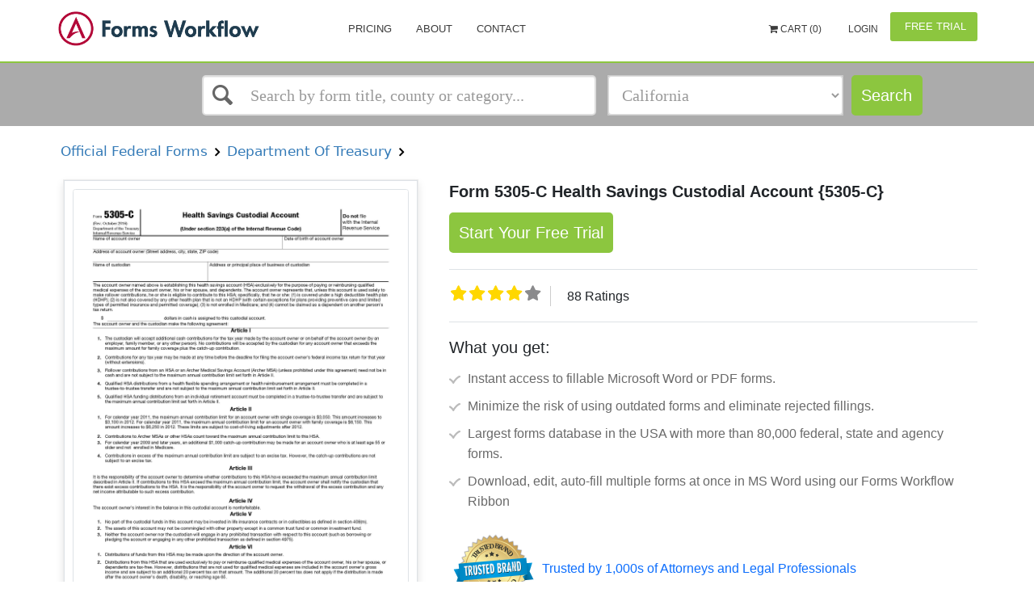

--- FILE ---
content_type: text/html; charset=utf-8
request_url: http://www.formsworkflow.com/Form/Details/100179-official-federal-forms-form-5305-c-health-savings
body_size: 20823
content:


<!DOCTYPE html>
<html lang="en" ng-app="app">

<head>


    <!-- Google Tag Manager -->
    <script>
        (function(w,d,s,l,i){w[l]=w[l]||[];w[l].push(

        {'gtm.start': new Date().getTime(),event:'gtm.js'}
        );var f=d.getElementsByTagName(s)[0],
        j=d.createElement(s),dl=l!='dataLayer'?'&l='+l:'';j.async=true;j.src=
        'https://www.googletagmanager.com/gtm.js?id='+i+dl;f.parentNode.insertBefore(j,f);
        })(window, document, 'script', 'dataLayer', 'GTM-WS28XRT');
    </script>
    <!-- End Google Tag Manager -->


	<script>
    var baseAnalyticUrl = ',UA-33832328-1,'.split(",")[0],
        trackingId = ',UA-33832328-1,'.split(",")[1],
        trackinguserid= ',UA-33832328-1,'.split(",")[2];
</script>
<script async type="text/javascript" src="https://analytics.clickdimensions.com/ts.js"></script>
<script async src="/Scripts/Seo/ga.js"></script>
<noscript>
    <img height="1" width="1" style="display:none"
         src="https://www.facebook.com/tr?id=139019209956955&ev=PageView&noscript=1" />
</noscript>
<noscript><img src="//bat.bing.com/action/0?ti=5858404&Ver=2" height="0" width="0" style="display:none; visibility: hidden;" /></noscript>
	<title ng-bind="SeoName || 'Form 5305-C Health Savings Custodial Account {5305-C} | Pdf Fpdf Doc Docx | Official Federal Forms'">Form 5305-C Health Savings Custodial Account {5305-C} | Pdf Fpdf Doc Docx | Official Federal Forms</title>
	<meta http-equiv="Content-Type" content="text/html; charset=iso-8859-1" />
	<meta charset="utf-8" />
	<meta name="viewport" content="width=device-width, initial-scale=1, maximum-scale=1" />
	<meta name="google-site-verification" content="qncPY7geJaobHQYkVp5WNJc61ZcRiH2l93h1F7jDfes" />
	<meta name="msvalidate.01" content="6625DD5E3475B428CE69B8C561341EE1" />
	<link rel="canonical" href="https://www.formsworkflow.com/Form/Details/100179-official-federal-forms-form-5305-c-health-savings"/>
	<!--SEO Settings-->
	<meta name="keywords" />
	
    

	<meta name="description" content="{{SeoName || 'Form 5305-C Health Savings Custodial Account {5305-C} | Pdf Fpdf Doc Docx | Official Federal Forms'}}" />
	<!--SEO Settings /-->

	<style type="text/css">
		[ng\:cloak], [ng-cloak], [data-ng-cloak], [x-ng-cloak], .ng-cloak, .x-ng-cloak {
			display: none !important;
		}
	</style>
		<script async>
			(function (s, u, m, o, j, v) { j = u.createElement(m); v = u.getElementsByTagName(m)[0]; j.async = 1; j.src = o; j.dataset.sumoSiteId = 'b9105e34410567850474ab004e095b0fb3e6fe6d15f05c678418cfc523f98c9a'; v.parentNode.insertBefore(j, v) })(window, document, 'script', '//load.sumo.com/');
           
        </script>
	
    
    <style type="text/css">
        .details .details-title{
font-family: "Arial";
font-size: 20px;
font-style: normal;
font-weight: normal;
color: black;
text-align: left;
}

        .details .details-subtitle{
font-family: "Arial";
font-size: 12px;
font-style: normal;
font-weight: bold;
color: grey;
text-align: left;
}

        #FormTitle{
font-family: "Arial";
font-size: 16px;
font-style: normal;
font-weight: bold;
color: #35557f;
text-align: left;
}

        #DescriptiveText{
font-family: "Arial";
font-size: 14px;
font-style: normal;
font-weight: normal;
color: #6a8397;
text-align: left;
}

        #FormatsAvailable{
font-family: "Arial";
font-size: 14px;
font-style: normal;
font-weight: normal;
color: #6a8397;
text-align: center;
}

        #LastUpdated{
font-family: "Arial";
font-size: 14px;
font-style: normal;
font-weight: normal;
color: #6a8397;
text-align: left;
}

        .details .details-price{
font-family: "Arial";
font-size: 20px;
font-style: normal;
font-weight: bold;
color: #f25e5c;
text-align: center;
}

        #AddToCartButton{
background-color:#2691d3;
border-color:#2691d3;
color:white;
font-size:14px;
}
#AddToCartButton:hover{
background-color:#274d94;
border-color:#274d94;
}

        #ViewPlansButton{
background-color:white;
border-color:white;
color:#35557f;
width:100px;
height:40px;
font-size:14px;
}
#ViewPlansButton:hover{
background-color:#e6e6e6;
border-color:#e6e6e6;
}

    </style>


<link href="/DependencyHandler.axd?s=[base64]&amp;t=Css&amp;cdv=1094290729" type="text/css" rel="stylesheet"/>
    <script>
        var gaFields = gaconnector.getCookieValues();
    </script>
    
</head>

<body>
    <!-- Google Tag Manager (noscript) -->
    <noscript>
        <iframe src="https://www.googletagmanager.com/ns.html?id=GTM-WS28XRT"
                height="0" width="0" style="display:none;visibility:hidden"></iframe>
    </noscript>
    <!-- End Google Tag Manager (noscript) -->

    <div id="wrapper">
        ﻿



<header ng-cloak>
    <nav class="navbar">
        <div class="nav-wrap">
            <div>
                <div class="navbar-menu">
                    <div class="container">
                        <button type="button" class="navbar-toggle collapsed" data-toggle="collapse" data-target="#main-nav-collapse">
                            <span class="sr-only">Toggle Navigation</span>
                            <div class="navbar-toggle-hamburger"></div>
                        </button>
                            <a href="/" class="navbar-brand">
                                <span class="animated-logo lazyload" data-bg="url(/css/img/landing/logo.png)"></span>
                            </a>

                            <div id="main-nav-collapse" class="collapse navbar-collapse">

                                <ul class="nav navbar-nav main-navbar-nav">
                                    <!--<li>
                                        <a href="/">Home</a>
                                    </li>-->
                                    
                                    <li>
                                        <a href="/home/pricing/">Pricing</a>
                                    </li>
                                    <li>
                                        <a href="/home/about/">About</a>
                                    </li>
                                    <li>
                                        <a href="https://www.aderant.com/formsworkflow-customer-support-submit/">Contact</a>
                                        
                                    </li>
                                    
                                    <li>
                                        <a id="FreshWidget-Show" href="#" class="viewNone">Support</a>
                                    </li>
                                </ul>

                                
<div class="nav-topbar clearfix" ng-controller="cartController" ng-init="init(0)">
        <ul class="nav navbar-nav navbar-right">
                <li>
                    <a ng-click="redirectCart()" style="font-size:12px;font-family:;cursor:pointer;">
                        <i class="fa fa-shopping-cart" aria-hidden="true" data-cart=""></i>
                            Cart ({{cart.totlaItems}})
                    </a>
                </li>

                <li>
                    <a href="/account/login/" style="color:; font-size:12px; font-family:">
                        <i class="fa fa-" aria-hidden="true"></i> Login
                    </a>
                </li>
                <li class="as-button" id="registerButton">
                    <a href="/freetrial" class="btn btn-primary freetrial" style="color:;background-color:;">
                        <i class="fa fa-" aria-hidden="true"></i> Free Trial
                    </a>
                </li>
        </ul>
</div>

                            </div>
                    </div>
                </div>
                    <div class="navbar-search">
                        <div class="container">
<div class="row quick-search" ng-controller="QuickSearchController">
	<div class="col-xs-12 col-sm-12 col-md-5 col-lg-5 col-md-offset-2 col-lg-offset-2">
		<div ng-cloak>
			<ui-select ng-model="selected" theme="bootstrap" on-select="onSelect($item, $model)">
				<ui-select-match placeholder="Search by form title, county or category...">{{$select.selected.name}}</ui-select-match>
				<ui-select-choices group-by="'header'" refresh="getQuickSearchResults($select.search)" refresh-delay="0" repeat="item in items">
					<div ng-switch="item.header">
						<div ng-switch-when="Recent Search">
							<div ng-bind-html="item.name | highlight: $select.search"></div>
						</div>
						<div ng-switch-when="Form Title">
							<div ng-bind-html="item.name | highlight: $select.search"></div>
							<small>
								{{item.path}}
							</small>
						</div>
						<div ng-switch-when="Local County">
							<div ng-bind-html="item.name | highlight: $select.search"></div>
						</div>
						<div ng-switch-when="Category">
							<div ng-bind-html="item.name | highlight: $select.search"></div>
							<small>
								{{item.path}}
							</small>
						</div>
						<div ng-switch-default>
							<div ng-bind-html="item.name | highlight: $select.search"></div>
						</div>
					</div>
				</ui-select-choices>
				<ui-select-no-choice ng-if="selected.length > 0">
					<div style="text-align: center;">There is nothing to show</div>
				</ui-select-no-choice>
			</ui-select>
		</div>
	</div>


	<div class="col-xs-12 col-sm-12 col-md-3 col-lg-3">
		<div class="form-group">
			<select id="categoriesSelect" class="form-control ng-valid ng-dirty ng-not-empty ng-touched" ng-model="selectedFilter.seoFriendlyName" ng-change="categoryChanged()">
				<option style="font-size: 14px" value="" disabled selected>Select a State, Category</option>
				<optgroup style="font-size: 14px" label="States">
					<option ng-repeat="state in select.States" value="{{state.SeoFriendlyName}}" data-type="state">{{state.Name}}</option>
				</optgroup>
				<optgroup style="font-size: 14px" label="Categories">
					<option ng-repeat="category in select.Categories" value="{{category.SeoFriendlyName}}" data-type="category">{{category.Name}}</option>
				</optgroup>
				<optgroup style="font-size: 14px" label="FLSSI">
					<option ng-repeat="category in select.FLSSIS" value="{{category.SeoFriendlyName}}" data-type="flssis">{{category.Name}}</option>
				</optgroup>
			</select>
		</div>
	</div>
	<div class="col-xs-12 col-sm-12 col-md-1 col-lg-1">
		<a ng-if="!stayOnPage" id="searchButton" data-ng-href="{{searchUrl}}" class="btn btn-primary">Search</a>
		<a ng-if="stayOnPage" id="searchButton" value="Search" class="btn btn-primary" href="javascript:;" ng-click="searchForms(null, true, searchText, selectedFilter.seoFriendlyName)" ng-cloak>
			Search
		</a>
	</div>
</div>
                        </div>
                    </div>

            </div>
        </div>
    </nav>
</header>
<main ng-cloak>

    


<div class="container details-search-widget">
    <section id="search" class="search side-layout">
        <button type="button" class="side-layout-menu-btn pull-right">
            <span></span> Show filters
        </button>
        <search-widget></search-widget>
    </section>
</div>

<section id="details" class="details">
    <div class="container">

            <span class="details-subtitle"><a onclick="getsearchresultURL('11879-official-federal-forms#false')" style="cursor:pointer">&nbsp;Official Federal Forms&nbsp;</a></span>
            <span class="details-subtitle"><a onclick="getsearchresultURL('16769-official-federal-forms-department-of-treasury#false')" style="cursor:pointer">&nbsp;Department Of Treasury&nbsp;</a></span>

        <div class="details-container">
            <div class="details-preview">
                <div class="preview-wrapper">
                    <div class="details-preview-hover">
                        <button id="jl-modal-preview-btn" type="button" class="btn details-btn-primary">View Preview</button>
                    </div>
                    <div class="preview-image">
                        <img class="details-container-img" alt="Form 5305-C Health Savings Custodial Account {5305-C} | Pdf Fpdf Doc Docx | Official Federal Forms" src="http://fwfprod.s3.amazonaws.com/Official%20Federal%20Forms/Jpeg/Department%20Of%20Treasury/Form%205305-C%20Health%20Savings%20Custodial%20Account%20%7B5305-C%7D_firstPage.jpg?AWSAccessKeyId=AKIAUKFCE6NBVGXEBDPP&amp;Expires=1769308883&amp;Signature=MkAXIlARMzhXbvP5KGQs%2Bg253%2Fc%3D" />
                    </div>
                </div>
                <div class="details-available">
                    
                    <ul class="details-results-formats">
                            <li>
                                <a href="javascript:void(0)" data-toggle='' title='' class='notAllow'>
                                    <img src="/media/1059/doc-word.png" alt="">
                                    <p>MS Word</p>
                                </a>
                            </li>
                                                    <li>
                                <a href="javascript:void(0)" data-toggle='' title='' class='notAllow'>
                                    <img src="/media/1060/doc-pdf_f.png" alt="">
                                    <p>Fillable PDF</p>
                                </a>
                            </li>

                    </ul>
                    <p class="details-last-updated" id="LastUpdated">Last updated: 2/15/2017 </p>
                </div>
            </div>
            <div>
                <h1 id="details-title" class="details-title"><strong>Form 5305-C Health Savings Custodial Account {5305-C}</strong></h1>
                
                    <a href="/freetrial" class="btn btn-primary startfreetrial">
                        Start Your Free Trial
                    </a>


                    <span id="details-price" class="details-price">$ 13.99</span>
                
                <div class='rating display-rating'>
                    <div>
                        <fieldset class="rate">
                            <input type="radio" onclick="setRatings('10')" class="formRate" id="rating10" name="rating" value="10" /><label for="rating10" title="5 stars"></label>
                            <input type="radio" onclick="setRatings('9')" class="formRate" id="rating9" name="rating" value="9" /><label class="half" for="rating9" title="4 1/2 stars"></label>
                            <input type="radio" onclick="setRatings('8')" class="formRate" id="rating8" name="rating" value="8" /><label for="rating8" title="4 stars"></label>
                            <input type="radio" onclick="setRatings('7')" class="formRate" id="rating7" name="rating" value="7" /><label class="half" for="rating7" title="3 1/2 stars"></label>
                            <input type="radio" onclick="setRatings('6')" class="formRate" id="rating6" name="rating" value="6" /><label for="rating6" title="3 stars"></label>
                            <input type="radio" onclick="setRatings('5')" class="formRate" id="rating5" name="rating" value="5" /><label class="half" for="rating5" title="2 1/2 stars"></label>
                            <input type="radio" onclick="setRatings('4')" class="formRate" id="rating4" name="rating" value="4" /><label for="rating4" title="2 stars"></label>
                            <input type="radio" onclick="setRatings('3')" class="formRate" id="rating3" name="rating" value="3" /><label class="half" for="rating3" title="1 1/2 stars"></label>
                            <input type="radio" onclick="setRatings('2')" class="formRate" id="rating2" name="rating" value="2" /><label for="rating2" title="1 star"></label>
                            <input type="radio" onclick="setRatings('1')" class="formRate" id="rating1" name="rating" value="1" /><label class="half" for="rating1" title="1/2 star"></label>
                        </fieldset>
                    </div>
                    <span id="rating-count" class="rating-count">200 Ratings</span>
                </div>

                <div class="whatyouget">
                    <h5 class="get-title">What you get:</h5>
                    <ul class="list-group discription_point bg-transparent">
                        <li class="list-group-item  border-0 pe-1">Instant access to fillable Microsoft Word or PDF forms.</li>
                        <li class="list-group-item  border-0 pe-1">Minimize the risk of using outdated forms and eliminate rejected fillings.</li>
                        <li class="list-group-item  border-0 pe-1">Largest forms database in the USA with more than 80,000 federal, state and agency forms.</li>
                        <li class="list-group-item  border-0 pe-1">Download, edit, auto-fill multiple forms at once in MS Word using our Forms Workflow Ribbon</li>

                    </ul>
                </div>
                <div class="trusted-brand">
                    <ul>
                        <li class="trusted-brand-text"><img src="/Content/Images/trusted-brand.svg" /></li>
                        <li class="trusted-text">Trusted by 1,000s of Attorneys and Legal Professionals</li>
                    </ul>
                </div>
            </div>
        </div>
    </div>
    
    <div class="wrapper-description">
        <div class="container">
            <div class="tab-content details-tabs-content">
                <div id="description" class="tab-pane fade in active">
                    <h2 class="titles">Description</h2>
                    <div>
                        <p>
                            Form 5305-C (Rev. October 2016), Health Savings Custodial Account (Under section 223(a) of the Internal Revenue Code), this form is a model custodial account agreement that has been approved by the IRS. An HSA is established after the form is fully executed by both the account owner and the custodian. The form can be completed at any time during the tax year. This account must be created in the United States for the exclusive benefit of the account owner.
www.FormsWorkflow.com

                        </p>
                    </div>
                    <button type="button" class="details-tabs-content-open"></button>
                </div>
            </div>
        </div>
    </div>
    <div class="desc-wrapper">    
        <h2 class="titles">Related forms</h2>
    <div class="wrapper-related-forms">
        <div class="container">
            <div class="tab-content details-tabs-content">
                <div id="related-forms">

                    <div>
                        <ul class="details-related-forms">
                                <li>
                                    <a href="/form/details/100138-official-federal-forms-form-5305-traditional">
                                        <div class="img_block"><img src="/css/img/block.png" alt="Alternate Text" /></div>
                                        <div>
                                            <span class="details-related-forms-title">
                                                <span>Form 5305 Traditional Individual Retirement Trust Account </span>
                                            </span>
                                            <br>
                                            <span>
                                                Official Federal Forms/Department Of Treasury/
                                            </span>
                                        </div>
                                    </a>
                                </li>
                                <li>
                                    <a href="/form/details/100139-official-federal-forms-form-5305-a-tranditional">
                                        <div class="img_block"><img src="/css/img/block.png" alt="Alternate Text" /></div>
                                        <div>
                                            <span class="details-related-forms-title">
                                                <span>Form 5305-A Tranditional Individual Retirement Custodial Account </span>
                                            </span>
                                            <br>
                                            <span>
                                                Official Federal Forms/Department Of Treasury/
                                            </span>
                                        </div>
                                    </a>
                                </li>
                                <li>
                                    <a href="/form/details/100141-official-federal-forms-form-5305-e-education">
                                        <div class="img_block"><img src="/css/img/block.png" alt="Alternate Text" /></div>
                                        <div>
                                            <span class="details-related-forms-title">
                                                <span>Form 5305-E Education Individual Retirement Trust Account </span>
                                            </span>
                                            <br>
                                            <span>
                                                Official Federal Forms/Department Of Treasury/
                                            </span>
                                        </div>
                                    </a>
                                </li>
                                <li>
                                    <a href="/form/details/100142-official-federal-forms-form-5305-ea-education">
                                        <div class="img_block"><img src="/css/img/block.png" alt="Alternate Text" /></div>
                                        <div>
                                            <span class="details-related-forms-title">
                                                <span>Form 5305-EA Education Individual Retirement Custodial Account </span>
                                            </span>
                                            <br>
                                            <span>
                                                Official Federal Forms/Department Of Treasury/
                                            </span>
                                        </div>
                                    </a>
                                </li>
                                <li>
                                    <a href="/form/details/100143-official-federal-forms-form-5305-r-roth-individual">
                                        <div class="img_block"><img src="/css/img/block.png" alt="Alternate Text" /></div>
                                        <div>
                                            <span class="details-related-forms-title">
                                                <span>Form 5305-R Roth Individual Retirement Trust Account </span>
                                            </span>
                                            <br>
                                            <span>
                                                Official Federal Forms/Department Of Treasury/
                                            </span>
                                        </div>
                                    </a>
                                </li>
                                <li>
                                    <a href="/form/details/100144-official-federal-forms-form-5305-ra-roth-individual">
                                        <div class="img_block"><img src="/css/img/block.png" alt="Alternate Text" /></div>
                                        <div>
                                            <span class="details-related-forms-title">
                                                <span>Form 5305-RA Roth Individual Retirement Custodial Account </span>
                                            </span>
                                            <br>
                                            <span>
                                                Official Federal Forms/Department Of Treasury/
                                            </span>
                                        </div>
                                    </a>
                                </li>
                                <li>
                                    <a href="/form/details/100145-official-federal-forms-form-5305-rb-roth-individual">
                                        <div class="img_block"><img src="/css/img/block.png" alt="Alternate Text" /></div>
                                        <div>
                                            <span class="details-related-forms-title">
                                                <span>Form 5305-RB Roth Individual Retirement Annuity Endorsement </span>
                                            </span>
                                            <br>
                                            <span>
                                                Official Federal Forms/Department Of Treasury/
                                            </span>
                                        </div>
                                    </a>
                                </li>
                                <li>
                                    <a href="/form/details/100146-official-federal-forms-form-5305-s-simple-individual">
                                        <div class="img_block"><img src="/css/img/block.png" alt="Alternate Text" /></div>
                                        <div>
                                            <span class="details-related-forms-title">
                                                <span>Form 5305-S Simple Individual Retirement Trust Account </span>
                                            </span>
                                            <br>
                                            <span>
                                                Official Federal Forms/Department Of Treasury/
                                            </span>
                                        </div>
                                    </a>
                                </li>
                                <li>
                                    <a href="/form/details/100147-official-federal-forms-form-5305-sa-simple-individual">
                                        <div class="img_block"><img src="/css/img/block.png" alt="Alternate Text" /></div>
                                        <div>
                                            <span class="details-related-forms-title">
                                                <span>Form 5305-SA SIMPLE Individual Retirement Custodial Account </span>
                                            </span>
                                            <br>
                                            <span>
                                                Official Federal Forms/Department Of Treasury/
                                            </span>
                                        </div>
                                    </a>
                                </li>
                                <li>
                                    <a href="/form/details/100154-official-federal-forms-form-5305-sep-simplified">
                                        <div class="img_block"><img src="/css/img/block.png" alt="Alternate Text" /></div>
                                        <div>
                                            <span class="details-related-forms-title">
                                                <span>Form 5305-SEP Simplified Employee Pension-Individual Retirement Accounts Contribution Agreement </span>
                                            </span>
                                            <br>
                                            <span>
                                                Official Federal Forms/Department Of Treasury/
                                            </span>
                                        </div>
                                    </a>
                                </li>
                                <li>
                                    <a href="/form/details/100178-official-federal-forms-form-5305-b-health-savings">
                                        <div class="img_block"><img src="/css/img/block.png" alt="Alternate Text" /></div>
                                        <div>
                                            <span class="details-related-forms-title">
                                                <span>Form 5305-B Health Savings Trust Account </span>
                                            </span>
                                            <br>
                                            <span>
                                                Official Federal Forms/Department Of Treasury/
                                            </span>
                                        </div>
                                    </a>
                                </li>
                                <li>
                                    <a href="/form/details/100179-official-federal-forms-form-5305-c-health-savings">
                                        <div class="img_block"><img src="/css/img/block.png" alt="Alternate Text" /></div>
                                        <div>
                                            <span class="details-related-forms-title">
                                                <span>Form 5305-C Health Savings Custodial Account </span>
                                            </span>
                                            <br>
                                            <span>
                                                Official Federal Forms/Department Of Treasury/
                                            </span>
                                        </div>
                                    </a>
                                </li>
                                <li>
                                    <a href="/form/details/100180-official-federal-forms-form-5305-simple-savings">
                                        <div class="img_block"><img src="/css/img/block.png" alt="Alternate Text" /></div>
                                        <div>
                                            <span class="details-related-forms-title">
                                                <span>Form 5305-SIMPLE Savings Incentive Match Plan For Employees Of Small Employers (SIMPLE) </span>
                                            </span>
                                            <br>
                                            <span>
                                                Official Federal Forms/Department Of Treasury/
                                            </span>
                                        </div>
                                    </a>
                                </li>
                                <li>
                                    <a href="/form/details/100183-official-federal-forms-form-5309-application-for">
                                        <div class="img_block"><img src="/css/img/block.png" alt="Alternate Text" /></div>
                                        <div>
                                            <span class="details-related-forms-title">
                                                <span>Form 5309 Application For Determination Of Employee Stock Ownership Plan </span>
                                            </span>
                                            <br>
                                            <span>
                                                Official Federal Forms/Department Of Treasury/
                                            </span>
                                        </div>
                                    </a>
                                </li>
                                <li>
                                    <a href="/form/details/108002-official-federal-forms-form-966-corporate-dissolution">
                                        <div class="img_block"><img src="/css/img/block.png" alt="Alternate Text" /></div>
                                        <div>
                                            <span class="details-related-forms-title">
                                                <span>Form 966 Corporate Dissolution Or Liquidation </span>
                                            </span>
                                            <br>
                                            <span>
                                                Official Federal Forms/Department Of Treasury/
                                            </span>
                                        </div>
                                    </a>
                                </li>
                                <li>
                                    <a href="/form/details/109381-official-federal-forms-form-8928-return-of-certain">
                                        <div class="img_block"><img src="/css/img/block.png" alt="Alternate Text" /></div>
                                        <div>
                                            <span class="details-related-forms-title">
                                                <span>Form 8928 Return Of Certain Excise Taxes Under Chapter 43 </span>
                                            </span>
                                            <br>
                                            <span>
                                                Official Federal Forms/Department Of Treasury/
                                            </span>
                                        </div>
                                    </a>
                                </li>
                                <li>
                                    <a href="/form/details/109628-official-federal-forms-instructions-for-form-8038-t">
                                        <div class="img_block"><img src="/css/img/block.png" alt="Alternate Text" /></div>
                                        <div>
                                            <span class="details-related-forms-title">
                                                <span>Instructions For Form 8038-T </span>
                                            </span>
                                            <br>
                                            <span>
                                                Official Federal Forms/Department Of Treasury/
                                            </span>
                                        </div>
                                    </a>
                                </li>
                                <li>
                                    <a href="/form/details/109630-official-federal-forms-form-8038-b-information-return">
                                        <div class="img_block"><img src="/css/img/block.png" alt="Alternate Text" /></div>
                                        <div>
                                            <span class="details-related-forms-title">
                                                <span>Form 8038-B Information Return For Build America Bonds </span>
                                            </span>
                                            <br>
                                            <span>
                                                Official Federal Forms/Department Of Treasury/
                                            </span>
                                        </div>
                                    </a>
                                </li>
                                <li>
                                    <a href="/form/details/109637-official-federal-forms-form-8038-tc-information">
                                        <div class="img_block"><img src="/css/img/block.png" alt="Alternate Text" /></div>
                                        <div>
                                            <span class="details-related-forms-title">
                                                <span>Form 8038-TC Information Return For Tax Credit Bonds And Specified Tax Credit Bonds </span>
                                            </span>
                                            <br>
                                            <span>
                                                Official Federal Forms/Department Of Treasury/
                                            </span>
                                        </div>
                                    </a>
                                </li>
                                <li>
                                    <a href="/form/details/112203-official-federal-forms-form-5304-simple-savings">
                                        <div class="img_block"><img src="/css/img/block.png" alt="Alternate Text" /></div>
                                        <div>
                                            <span class="details-related-forms-title">
                                                <span>Form 5304-SIMPLE Savings Incentive Match Plan For Employees Of Small Employers (SIMPLE) </span>
                                            </span>
                                            <br>
                                            <span>
                                                Official Federal Forms/Department Of Treasury/
                                            </span>
                                        </div>
                                    </a>
                                </li>
                                <li>
                                    <a href="/form/details/113123-official-federal-forms-form-2553-election-by-a-small">
                                        <div class="img_block"><img src="/css/img/block.png" alt="Alternate Text" /></div>
                                        <div>
                                            <span class="details-related-forms-title">
                                                <span>Form 2553 Election By A Small Business Corporation</span>
                                            </span>
                                            <br>
                                            <span>
                                                Official Federal Forms/Department Of Treasury/
                                            </span>
                                        </div>
                                    </a>
                                </li>
                                <li>
                                    <a href="/form/details/116167-official-federal-forms-form-8950-application-for">
                                        <div class="img_block"><img src="/css/img/block.png" alt="Alternate Text" /></div>
                                        <div>
                                            <span class="details-related-forms-title">
                                                <span>Form 8950 Application For Voluntary Correction Program (VCP) </span>
                                            </span>
                                            <br>
                                            <span>
                                                Official Federal Forms/Department Of Treasury/
                                            </span>
                                        </div>
                                    </a>
                                </li>
                                <li>
                                    <a href="/form/details/116168-official-federal-forms-form-8951-compliance-fee-for">
                                        <div class="img_block"><img src="/css/img/block.png" alt="Alternate Text" /></div>
                                        <div>
                                            <span class="details-related-forms-title">
                                                <span>Form 8951 Compliance Fee For Application For Voluntary Correction Program (VCP) </span>
                                            </span>
                                            <br>
                                            <span>
                                                Official Federal Forms/Department Of Treasury/
                                            </span>
                                        </div>
                                    </a>
                                </li>
                                <li>
                                    <a href="/form/details/119427-official-federal-forms-form-4421-declaration">
                                        <div class="img_block"><img src="/css/img/block.png" alt="Alternate Text" /></div>
                                        <div>
                                            <span class="details-related-forms-title">
                                                <span>Form 4421 Declaration Executors Commissioners And Attorneys Fees </span>
                                            </span>
                                            <br>
                                            <span>
                                                Official Federal Forms/Department Of Treasury/
                                            </span>
                                        </div>
                                    </a>
                                </li>
                                <li>
                                    <a href="/form/details/122012-official-federal-forms-form-14568-e-appendix-c-part">
                                        <div class="img_block"><img src="/css/img/block.png" alt="Alternate Text" /></div>
                                        <div>
                                            <span class="details-related-forms-title">
                                                <span>Form 14568 E Appendix C Part II Schedule 5 Plan Loan Failures</span>
                                            </span>
                                            <br>
                                            <span>
                                                Official Federal Forms/Department Of Treasury/
                                            </span>
                                        </div>
                                    </a>
                                </li>
                                <li>
                                    <a href="/form/details/122015-official-federal-forms-form-14568-h-appendix-c-part">
                                        <div class="img_block"><img src="/css/img/block.png" alt="Alternate Text" /></div>
                                        <div>
                                            <span class="details-related-forms-title">
                                                <span>Form 14568 H Appendix C Part II Schedule 8 Failure To Pay Required Minimum</span>
                                            </span>
                                            <br>
                                            <span>
                                                Official Federal Forms/Department Of Treasury/
                                            </span>
                                        </div>
                                    </a>
                                </li>
                                <li>
                                    <a href="/form/details/122016-official-federal-forms-form-14568-i-appendix-c-part">
                                        <div class="img_block"><img src="/css/img/block.png" alt="Alternate Text" /></div>
                                        <div>
                                            <span class="details-related-forms-title">
                                                <span>Form 14568-I Appendix C Part II Schedule 9 Correction By Plan Amendment </span>
                                            </span>
                                            <br>
                                            <span>
                                                Official Federal Forms/Department Of Treasury/
                                            </span>
                                        </div>
                                    </a>
                                </li>
                                <li>
                                    <a href="/form/details/134976-official-federal-forms-form-4876-a-election-to-be">
                                        <div class="img_block"><img src="/css/img/block.png" alt="Alternate Text" /></div>
                                        <div>
                                            <span class="details-related-forms-title">
                                                <span>Form 4876-A Election To Be Treated As An Interest Charge DISC </span>
                                            </span>
                                            <br>
                                            <span>
                                                Official Federal Forms/Department Of Treasury/
                                            </span>
                                        </div>
                                    </a>
                                </li>
                                <li>
                                    <a href="/form/details/135479-official-federal-forms-form-8971-information">
                                        <div class="img_block"><img src="/css/img/block.png" alt="Alternate Text" /></div>
                                        <div>
                                            <span class="details-related-forms-title">
                                                <span>Form 8971 Information Regarding Beneficiaries Acquiring Property From A Decedent </span>
                                            </span>
                                            <br>
                                            <span>
                                                Official Federal Forms/Department Of Treasury/
                                            </span>
                                        </div>
                                    </a>
                                </li>
                                <li>
                                    <a href="/form/details/137892-official-federal-forms-form-14135-application-for">
                                        <div class="img_block"><img src="/css/img/block.png" alt="Alternate Text" /></div>
                                        <div>
                                            <span class="details-related-forms-title">
                                                <span>Form 14135 Application For Certificate Of Discharge Of Property From Federal Tax </span>
                                            </span>
                                            <br>
                                            <span>
                                                Official Federal Forms/Department Of Treasury/
                                            </span>
                                        </div>
                                    </a>
                                </li>
                                <li>
                                    <a href="/form/details/139289-official-federal-forms-form-5305-a-sep-salary">
                                        <div class="img_block"><img src="/css/img/block.png" alt="Alternate Text" /></div>
                                        <div>
                                            <span class="details-related-forms-title">
                                                <span>Form 5305-A-SEP Salary Reduction And Other Elective Simplified Employee Pension </span>
                                            </span>
                                            <br>
                                            <span>
                                                Official Federal Forms/Department Of Treasury/
                                            </span>
                                        </div>
                                    </a>
                                </li>
                                <li>
                                    <a href="/form/details/148189-official-federal-forms-form-8940-request-for">
                                        <div class="img_block"><img src="/css/img/block.png" alt="Alternate Text" /></div>
                                        <div>
                                            <span class="details-related-forms-title">
                                                <span>Form 8940 Request For Miscellaneous Determination</span>
                                            </span>
                                            <br>
                                            <span>
                                                Official Federal Forms/Department Of Treasury/
                                            </span>
                                        </div>
                                    </a>
                                </li>
                                <li>
                                    <a href="/form/details/155606-official-federal-forms-form-5310-a-notice-of-plan">
                                        <div class="img_block"><img src="/css/img/block.png" alt="Alternate Text" /></div>
                                        <div>
                                            <span class="details-related-forms-title">
                                                <span>Form 5310-A Notice Of Plan Merger Or Consolidation Spinoff Or Transfer Of Plan Assets Or Liabilities </span>
                                            </span>
                                            <br>
                                            <span>
                                                Official Federal Forms/Department Of Treasury/
                                            </span>
                                        </div>
                                    </a>
                                </li>
                                <li>
                                    <a href="/form/details/156170-official-federal-forms-form-5306-application-for">
                                        <div class="img_block"><img src="/css/img/block.png" alt="Alternate Text" /></div>
                                        <div>
                                            <span class="details-related-forms-title">
                                                <span>Form 5306 Application For Approval Of Prototype Or Employer Sponsored Individual Retirement Account </span>
                                            </span>
                                            <br>
                                            <span>
                                                Official Federal Forms/Department Of Treasury/
                                            </span>
                                        </div>
                                    </a>
                                </li>
                                <li>
                                    <a href="/form/details/156174-official-federal-forms-form-5306-a-application-for">
                                        <div class="img_block"><img src="/css/img/block.png" alt="Alternate Text" /></div>
                                        <div>
                                            <span class="details-related-forms-title">
                                                <span>Form 5306-A Application For Approval Of Prototypes Simplified Employee Pension (SEP) </span>
                                            </span>
                                            <br>
                                            <span>
                                                Official Federal Forms/Department Of Treasury/
                                            </span>
                                        </div>
                                    </a>
                                </li>
                                <li>
                                    <a href="/form/details/161901-official-federal-forms-form-14429-tax-exempt-bonds">
                                        <div class="img_block"><img src="/css/img/block.png" alt="Alternate Text" /></div>
                                        <div>
                                            <span class="details-related-forms-title">
                                                <span>Form 14429 Tax Exempt Bonds Voluntary Closing Agreement Program Request </span>
                                            </span>
                                            <br>
                                            <span>
                                                Official Federal Forms/Department Of Treasury/
                                            </span>
                                        </div>
                                    </a>
                                </li>
                                <li>
                                    <a href="/form/details/165075-official-federal-forms-form-14568-f-appendix-c-part">
                                        <div class="img_block"><img src="/css/img/block.png" alt="Alternate Text" /></div>
                                        <div>
                                            <span class="details-related-forms-title">
                                                <span>Form 14568-F Appendix C Part II Schedule 6 Employer Eligibility Failure </span>
                                            </span>
                                            <br>
                                            <span>
                                                Official Federal Forms/Department Of Treasury/
                                            </span>
                                        </div>
                                    </a>
                                </li>
                                <li>
                                    <a href="/form/details/165076-official-federal-forms-form-14568-g-appendix-c-part">
                                        <div class="img_block"><img src="/css/img/block.png" alt="Alternate Text" /></div>
                                        <div>
                                            <span class="details-related-forms-title">
                                                <span>Form 14568-G Appendix C Part II Schedule 7 Failure To Distribute Elective Deferrals </span>
                                            </span>
                                            <br>
                                            <span>
                                                Official Federal Forms/Department Of Treasury/
                                            </span>
                                        </div>
                                    </a>
                                </li>
                                <li>
                                    <a href="/form/details/165425-official-federal-forms-form-5308-request-for-change">
                                        <div class="img_block"><img src="/css/img/block.png" alt="Alternate Text" /></div>
                                        <div>
                                            <span class="details-related-forms-title">
                                                <span>Form 5308 Request For Change In Plan-Trust Year </span>
                                            </span>
                                            <br>
                                            <span>
                                                Official Federal Forms/Department Of Treasury/
                                            </span>
                                        </div>
                                    </a>
                                </li>
                                <li>
                                    <a href="/form/details/166243-official-federal-forms-form-4768-application-for">
                                        <div class="img_block"><img src="/css/img/block.png" alt="Alternate Text" /></div>
                                        <div>
                                            <span class="details-related-forms-title">
                                                <span>Form 4768 Application For Extension To File A Return-Estate-Taxes </span>
                                            </span>
                                            <br>
                                            <span>
                                                Official Federal Forms/Department Of Treasury/
                                            </span>
                                        </div>
                                    </a>
                                </li>
                                <li>
                                    <a href="/form/details/166244-official-federal-forms-form-5471-information-return">
                                        <div class="img_block"><img src="/css/img/block.png" alt="Alternate Text" /></div>
                                        <div>
                                            <span class="details-related-forms-title">
                                                <span>Form 5471 Information Return Of US Person With Respect To Certain Foreign Corporations </span>
                                            </span>
                                            <br>
                                            <span>
                                                Official Federal Forms/Department Of Treasury/
                                            </span>
                                        </div>
                                    </a>
                                </li>
                                <li>
                                    <a href="/form/details/167482-official-federal-forms-form-8822-b-change-of-address">
                                        <div class="img_block"><img src="/css/img/block.png" alt="Alternate Text" /></div>
                                        <div>
                                            <span class="details-related-forms-title">
                                                <span>Form 8822-B Change Of Address Or Responsible Party-Business</span>
                                            </span>
                                            <br>
                                            <span>
                                                Official Federal Forms/Department Of Treasury/
                                            </span>
                                        </div>
                                    </a>
                                </li>
                                <li>
                                    <a href="/form/details/178944-official-federal-forms-form-8821-tax-information">
                                        <div class="img_block"><img src="/css/img/block.png" alt="Alternate Text" /></div>
                                        <div>
                                            <span class="details-related-forms-title">
                                                <span>Form 8821 Tax Information Authorization </span>
                                            </span>
                                            <br>
                                            <span>
                                                Official Federal Forms/Department Of Treasury/
                                            </span>
                                        </div>
                                    </a>
                                </li>
                                <li>
                                    <a href="/form/details/178946-official-federal-forms-form-8822-change-of-address">
                                        <div class="img_block"><img src="/css/img/block.png" alt="Alternate Text" /></div>
                                        <div>
                                            <span class="details-related-forms-title">
                                                <span>Form 8822 Change Of Address </span>
                                            </span>
                                            <br>
                                            <span>
                                                Official Federal Forms/Department Of Treasury/
                                            </span>
                                        </div>
                                    </a>
                                </li>
                                <li>
                                    <a href="/form/details/181116-official-federal-forms-form-4422-application-for">
                                        <div class="img_block"><img src="/css/img/block.png" alt="Alternate Text" /></div>
                                        <div>
                                            <span class="details-related-forms-title">
                                                <span>Form 4422 Application For Certificate Discharging Property Subject To Estate Tax Lien </span>
                                            </span>
                                            <br>
                                            <span>
                                                Official Federal Forms/Department Of Treasury/
                                            </span>
                                        </div>
                                    </a>
                                </li>
                                <li>
                                    <a href="/form/details/188710-official-federal-forms-5310-a-instructions">
                                        <div class="img_block"><img src="/css/img/block.png" alt="Alternate Text" /></div>
                                        <div>
                                            <span class="details-related-forms-title">
                                                <span>5310-A Instructions </span>
                                            </span>
                                            <br>
                                            <span>
                                                Official Federal Forms/Department Of Treasury/
                                            </span>
                                        </div>
                                    </a>
                                </li>
                                <li>
                                    <a href="/form/details/189969-official-federal-forms-form-w-8ben-certificate-of">
                                        <div class="img_block"><img src="/css/img/block.png" alt="Alternate Text" /></div>
                                        <div>
                                            <span class="details-related-forms-title">
                                                <span>Form W-8BEN Certificate Of Foreign Status Of Beneficial Owner-Tax Withholding </span>
                                            </span>
                                            <br>
                                            <span>
                                                Official Federal Forms/Department Of Treasury/
                                            </span>
                                        </div>
                                    </a>
                                </li>
                                <li>
                                    <a href="/form/details/189972-official-federal-forms-form-8038-g-information-return">
                                        <div class="img_block"><img src="/css/img/block.png" alt="Alternate Text" /></div>
                                        <div>
                                            <span class="details-related-forms-title">
                                                <span>Form 8038-G Information Return For Tax-Exempt Governmental Obligations</span>
                                            </span>
                                            <br>
                                            <span>
                                                Official Federal Forms/Department Of Treasury/
                                            </span>
                                        </div>
                                    </a>
                                </li>
                                <li>
                                    <a href="/form/details/189974-official-federal-forms-form-8038-gc-information">
                                        <div class="img_block"><img src="/css/img/block.png" alt="Alternate Text" /></div>
                                        <div>
                                            <span class="details-related-forms-title">
                                                <span>Form 8038-GC Information Return For Small Tax-Exempt Governmental Bond Issues </span>
                                            </span>
                                            <br>
                                            <span>
                                                Official Federal Forms/Department Of Treasury/
                                            </span>
                                        </div>
                                    </a>
                                </li>
                                <li>
                                    <a href="/form/details/190291-official-federal-forms-form-8038-t-arbitrage-rebate">
                                        <div class="img_block"><img src="/css/img/block.png" alt="Alternate Text" /></div>
                                        <div>
                                            <span class="details-related-forms-title">
                                                <span>Form 8038-T Arbitrage Rebate Yield Reduction And Penalty In Lieu Of Arbitrage Rebate </span>
                                            </span>
                                            <br>
                                            <span>
                                                Official Federal Forms/Department Of Treasury/
                                            </span>
                                        </div>
                                    </a>
                                </li>
                                <li>
                                    <a href="/form/details/190554-official-federal-forms-form-w-8ben-e-certificate-of">
                                        <div class="img_block"><img src="/css/img/block.png" alt="Alternate Text" /></div>
                                        <div>
                                            <span class="details-related-forms-title">
                                                <span>Form W-8BEN-E Certificate Of Entities Status Of Beneficial Owner-Tax Withholding </span>
                                            </span>
                                            <br>
                                            <span>
                                                Official Federal Forms/Department Of Treasury/
                                            </span>
                                        </div>
                                    </a>
                                </li>
                                <li>
                                    <a href="/form/details/190804-official-federal-forms-form-8038-r-request-for">
                                        <div class="img_block"><img src="/css/img/block.png" alt="Alternate Text" /></div>
                                        <div>
                                            <span class="details-related-forms-title">
                                                <span>Form 8038-R Request For Recovery Of Overpayments Under Arbitrage Rebate Provisions </span>
                                            </span>
                                            <br>
                                            <span>
                                                Official Federal Forms/Department Of Treasury/
                                            </span>
                                        </div>
                                    </a>
                                </li>
                                <li>
                                    <a href="/form/details/192416-official-federal-forms-form-8718-user-fee-for-exempt">
                                        <div class="img_block"><img src="/css/img/block.png" alt="Alternate Text" /></div>
                                        <div>
                                            <span class="details-related-forms-title">
                                                <span>Form 8718 User Fee For Exempt Organization Determination Letter Request </span>
                                            </span>
                                            <br>
                                            <span>
                                                Official Federal Forms/Department Of Treasury/
                                            </span>
                                        </div>
                                    </a>
                                </li>
                                <li>
                                    <a href="/form/details/194028-official-federal-forms-form-8609-low-income-housing">
                                        <div class="img_block"><img src="/css/img/block.png" alt="Alternate Text" /></div>
                                        <div>
                                            <span class="details-related-forms-title">
                                                <span>Form 8609 Low Income Housing Credit Allocation And Certification</span>
                                            </span>
                                            <br>
                                            <span>
                                                Official Federal Forms/Department Of Treasury/
                                            </span>
                                        </div>
                                    </a>
                                </li>
                                <li>
                                    <a href="/form/details/194032-official-federal-forms-instructions-for-form-8950">
                                        <div class="img_block"><img src="/css/img/block.png" alt="Alternate Text" /></div>
                                        <div>
                                            <span class="details-related-forms-title">
                                                <span>Instructions For Form 8950 Application For Voluntary Correction Program (VCP) Submission </span>
                                            </span>
                                            <br>
                                            <span>
                                                Official Federal Forms/Department Of Treasury/
                                            </span>
                                        </div>
                                    </a>
                                </li>
                                <li>
                                    <a href="/form/details/194355-official-federal-forms-form-8038-cp-return-for-credit">
                                        <div class="img_block"><img src="/css/img/block.png" alt="Alternate Text" /></div>
                                        <div>
                                            <span class="details-related-forms-title">
                                                <span>Form 8038-CP Return For Credit Payments To Issuers Of Qualified Bonds </span>
                                            </span>
                                            <br>
                                            <span>
                                                Official Federal Forms/Department Of Treasury/
                                            </span>
                                        </div>
                                    </a>
                                </li>
                                <li>
                                    <a href="/form/details/194616-official-federal-forms-form-14497-notice-of">
                                        <div class="img_block"><img src="/css/img/block.png" alt="Alternate Text" /></div>
                                        <div>
                                            <span class="details-related-forms-title">
                                                <span>Form 14497 Notice Of Nonjudicial Sale Of Property </span>
                                            </span>
                                            <br>
                                            <span>
                                                Official Federal Forms/Department Of Treasury/
                                            </span>
                                        </div>
                                    </a>
                                </li>
                                <li>
                                    <a href="/form/details/194617-official-federal-forms-form-14498-application-for">
                                        <div class="img_block"><img src="/css/img/block.png" alt="Alternate Text" /></div>
                                        <div>
                                            <span class="details-related-forms-title">
                                                <span>Form 14498 Application For Consent To Sale Of Property </span>
                                            </span>
                                            <br>
                                            <span>
                                                Official Federal Forms/Department Of Treasury/
                                            </span>
                                        </div>
                                    </a>
                                </li>
                                <li>
                                    <a href="/form/details/196776-official-federal-forms-instructions-for-form-8038">
                                        <div class="img_block"><img src="/css/img/block.png" alt="Alternate Text" /></div>
                                        <div>
                                            <span class="details-related-forms-title">
                                                <span>Instructions For Form 8038 </span>
                                            </span>
                                            <br>
                                            <span>
                                                Official Federal Forms/Department Of Treasury/
                                            </span>
                                        </div>
                                    </a>
                                </li>
                                <li>
                                    <a href="/form/details/202115-official-federal-forms-form-8717-user-fee-for">
                                        <div class="img_block"><img src="/css/img/block.png" alt="Alternate Text" /></div>
                                        <div>
                                            <span class="details-related-forms-title">
                                                <span>Form 8717 User Fee For Employee Plan Determination </span>
                                            </span>
                                            <br>
                                            <span>
                                                Official Federal Forms/Department Of Treasury/
                                            </span>
                                        </div>
                                    </a>
                                </li>
                                <li>
                                    <a href="/form/details/204523-official-federal-forms-form-8832-entity">
                                        <div class="img_block"><img src="/css/img/block.png" alt="Alternate Text" /></div>
                                        <div>
                                            <span class="details-related-forms-title">
                                                <span>Form 8832 Entity Classification Election </span>
                                            </span>
                                            <br>
                                            <span>
                                                Official Federal Forms/Department Of Treasury/
                                            </span>
                                        </div>
                                    </a>
                                </li>
                                <li>
                                    <a href="/form/details/208167-official-federal-forms-form-56-notice-concerning">
                                        <div class="img_block"><img src="/css/img/block.png" alt="Alternate Text" /></div>
                                        <div>
                                            <span class="details-related-forms-title">
                                                <span>Form 56 Notice Concerning Fiduciary Relationship</span>
                                            </span>
                                            <br>
                                            <span>
                                                Official Federal Forms/Department Of Treasury/
                                            </span>
                                        </div>
                                    </a>
                                </li>
                                <li>
                                    <a href="/form/details/208661-official-federal-forms-form-56-f-notice-concerning">
                                        <div class="img_block"><img src="/css/img/block.png" alt="Alternate Text" /></div>
                                        <div>
                                            <span class="details-related-forms-title">
                                                <span>Form 56-F Notice Concerning Fiduciary Relationship Of Financial Institution </span>
                                            </span>
                                            <br>
                                            <span>
                                                Official Federal Forms/Department Of Treasury/
                                            </span>
                                        </div>
                                    </a>
                                </li>
                                <li>
                                    <a href="/form/details/208663-official-federal-forms-form-8833-treaty-based-return">
                                        <div class="img_block"><img src="/css/img/block.png" alt="Alternate Text" /></div>
                                        <div>
                                            <span class="details-related-forms-title">
                                                <span>Form 8833 Treaty-Based Return Position Disclosure Under Section 6114 or 7701(b)</span>
                                            </span>
                                            <br>
                                            <span>
                                                Official Federal Forms/Department Of Treasury/
                                            </span>
                                        </div>
                                    </a>
                                </li>
                                <li>
                                    <a href="/form/details/209298-official-federal-forms-form-5330-return-of-excise">
                                        <div class="img_block"><img src="/css/img/block.png" alt="Alternate Text" /></div>
                                        <div>
                                            <span class="details-related-forms-title">
                                                <span>Form 5330 Return Of Excise Taxes Related To Employee Benefit Plans </span>
                                            </span>
                                            <br>
                                            <span>
                                                Official Federal Forms/Department Of Treasury/
                                            </span>
                                        </div>
                                    </a>
                                </li>
                                <li>
                                    <a href="/form/details/215915-official-federal-forms-5300-instructions">
                                        <div class="img_block"><img src="/css/img/block.png" alt="Alternate Text" /></div>
                                        <div>
                                            <span class="details-related-forms-title">
                                                <span>5300 Instructions </span>
                                            </span>
                                            <br>
                                            <span>
                                                Official Federal Forms/Department Of Treasury/
                                            </span>
                                        </div>
                                    </a>
                                </li>
                                <li>
                                    <a href="/form/details/217296-official-federal-forms-form-14568-model-vcp">
                                        <div class="img_block"><img src="/css/img/block.png" alt="Alternate Text" /></div>
                                        <div>
                                            <span class="details-related-forms-title">
                                                <span>Form 14568 Model VCP Compliance Statement </span>
                                            </span>
                                            <br>
                                            <span>
                                                Official Federal Forms/Department Of Treasury/
                                            </span>
                                        </div>
                                    </a>
                                </li>
                                <li>
                                    <a href="/form/details/217297-official-federal-forms-form-14568-a-model-vcp">
                                        <div class="img_block"><img src="/css/img/block.png" alt="Alternate Text" /></div>
                                        <div>
                                            <span class="details-related-forms-title">
                                                <span>Form 14568-A Model VCP Compliance Statement Schedule 1 Interim Nonamender Failures </span>
                                            </span>
                                            <br>
                                            <span>
                                                Official Federal Forms/Department Of Treasury/
                                            </span>
                                        </div>
                                    </a>
                                </li>
                                <li>
                                    <a href="/form/details/217298-official-federal-forms-form-14568-b-model-vcp">
                                        <div class="img_block"><img src="/css/img/block.png" alt="Alternate Text" /></div>
                                        <div>
                                            <span class="details-related-forms-title">
                                                <span>Form 14568-B Model VCP Compliance Statement Schedule 2 Other Nonamender Failures </span>
                                            </span>
                                            <br>
                                            <span>
                                                Official Federal Forms/Department Of Treasury/
                                            </span>
                                        </div>
                                    </a>
                                </li>
                                <li>
                                    <a href="/form/details/217299-official-federal-forms-form-14568-c-model-vcp">
                                        <div class="img_block"><img src="/css/img/block.png" alt="Alternate Text" /></div>
                                        <div>
                                            <span class="details-related-forms-title">
                                                <span>Form 14568-C Model VCP Compliance Statement Schedule 3 SEPs And SARSEPs </span>
                                            </span>
                                            <br>
                                            <span>
                                                Official Federal Forms/Department Of Treasury/
                                            </span>
                                        </div>
                                    </a>
                                </li>
                                <li>
                                    <a href="/form/details/217300-official-federal-forms-form-14568-d-model-vcp">
                                        <div class="img_block"><img src="/css/img/block.png" alt="Alternate Text" /></div>
                                        <div>
                                            <span class="details-related-forms-title">
                                                <span>Form 14568-D Model VCP Compliance Statement Schedule 4 SIMPLE IRAs </span>
                                            </span>
                                            <br>
                                            <span>
                                                Official Federal Forms/Department Of Treasury/
                                            </span>
                                        </div>
                                    </a>
                                </li>
                                <li>
                                    <a href="/form/details/220491-official-federal-forms-form-3520-a-annual-information">
                                        <div class="img_block"><img src="/css/img/block.png" alt="Alternate Text" /></div>
                                        <div>
                                            <span class="details-related-forms-title">
                                                <span>Form 3520-A Annual Information Return Of Foreign Trust With A US Owner</span>
                                            </span>
                                            <br>
                                            <span>
                                                Official Federal Forms/Department Of Treasury/
                                            </span>
                                        </div>
                                    </a>
                                </li>
                                <li>
                                    <a href="/form/details/220839-official-federal-forms-form-3520-annual-return-to">
                                        <div class="img_block"><img src="/css/img/block.png" alt="Alternate Text" /></div>
                                        <div>
                                            <span class="details-related-forms-title">
                                                <span>Form 3520 Annual Return To Report Transactions With Foreign Trusts And Receipt</span>
                                            </span>
                                            <br>
                                            <span>
                                                Official Federal Forms/Department Of Treasury/
                                            </span>
                                        </div>
                                    </a>
                                </li>
                                <li>
                                    <a href="/form/details/222408-official-federal-forms-instructions-for-form-ss-4">
                                        <div class="img_block"><img src="/css/img/block.png" alt="Alternate Text" /></div>
                                        <div>
                                            <span class="details-related-forms-title">
                                                <span>Instructions For Form SS-4 Application For Employer Identification Number </span>
                                            </span>
                                            <br>
                                            <span>
                                                Official Federal Forms/Department Of Treasury/
                                            </span>
                                        </div>
                                    </a>
                                </li>
                                <li>
                                    <a href="/form/details/222815-official-federal-forms-form-8283-noncash-charitable">
                                        <div class="img_block"><img src="/css/img/block.png" alt="Alternate Text" /></div>
                                        <div>
                                            <span class="details-related-forms-title">
                                                <span>Form 8283 Noncash Charitable Contributions </span>
                                            </span>
                                            <br>
                                            <span>
                                                Official Federal Forms/Department Of Treasury/
                                            </span>
                                        </div>
                                    </a>
                                </li>
                                <li>
                                    <a href="/form/details/222816-official-federal-forms-instructions-for-form-5330">
                                        <div class="img_block"><img src="/css/img/block.png" alt="Alternate Text" /></div>
                                        <div>
                                            <span class="details-related-forms-title">
                                                <span>Instructions For Form 5330 </span>
                                            </span>
                                            <br>
                                            <span>
                                                Official Federal Forms/Department Of Treasury/
                                            </span>
                                        </div>
                                    </a>
                                </li>
                                <li>
                                    <a href="/form/details/224391-official-federal-forms-form-4180-report-of-interview">
                                        <div class="img_block"><img src="/css/img/block.png" alt="Alternate Text" /></div>
                                        <div>
                                            <span class="details-related-forms-title">
                                                <span>Form 4180 Report Of Interview With Individual Relative To Trust Fund Recovery </span>
                                            </span>
                                            <br>
                                            <span>
                                                Official Federal Forms/Department Of Treasury/
                                            </span>
                                        </div>
                                    </a>
                                </li>
                                <li>
                                    <a href="/form/details/224492-official-federal-forms-request-for-tax-payer">
                                        <div class="img_block"><img src="/css/img/block.png" alt="Alternate Text" /></div>
                                        <div>
                                            <span class="details-related-forms-title">
                                                <span>Request For Tax Payer Identification Number And Certification</span>
                                            </span>
                                            <br>
                                            <span>
                                                Official Federal Forms/Department Of Treasury/
                                            </span>
                                        </div>
                                    </a>
                                </li>
                                <li>
                                    <a href="/form/details/231465-official-federal-forms-form-1040-schedule-b-interest">
                                        <div class="img_block"><img src="/css/img/block.png" alt="Alternate Text" /></div>
                                        <div>
                                            <span class="details-related-forms-title">
                                                <span>Form 1040 Schedule B Interest And Ordinary Dividends </span>
                                            </span>
                                            <br>
                                            <span>
                                                Official Federal Forms/Department Of Treasury/
                                            </span>
                                        </div>
                                    </a>
                                </li>
                                <li>
                                    <a href="/form/details/231466-official-federal-forms-form-1040-schedule-e">
                                        <div class="img_block"><img src="/css/img/block.png" alt="Alternate Text" /></div>
                                        <div>
                                            <span class="details-related-forms-title">
                                                <span>Form 1040 Schedule E Supplement Income And Loss</span>
                                            </span>
                                            <br>
                                            <span>
                                                Official Federal Forms/Department Of Treasury/
                                            </span>
                                        </div>
                                    </a>
                                </li>
                                <li>
                                    <a href="/form/details/231467-official-federal-forms-form-1040-schedule-se-self">
                                        <div class="img_block"><img src="/css/img/block.png" alt="Alternate Text" /></div>
                                        <div>
                                            <span class="details-related-forms-title">
                                                <span>Form 1040 Schedule SE Self-Employment Tax </span>
                                            </span>
                                            <br>
                                            <span>
                                                Official Federal Forms/Department Of Treasury/
                                            </span>
                                        </div>
                                    </a>
                                </li>
                                <li>
                                    <a href="/form/details/231733-official-federal-forms-form-8865-return-of-us-persons">
                                        <div class="img_block"><img src="/css/img/block.png" alt="Alternate Text" /></div>
                                        <div>
                                            <span class="details-related-forms-title">
                                                <span>Form 8865 Return Of US Persons With Respect To Certain Foreign Partnerships</span>
                                            </span>
                                            <br>
                                            <span>
                                                Official Federal Forms/Department Of Treasury/
                                            </span>
                                        </div>
                                    </a>
                                </li>
                                <li>
                                    <a href="/form/details/231796-official-federal-forms-form-1041-v-payment-voucher">
                                        <div class="img_block"><img src="/css/img/block.png" alt="Alternate Text" /></div>
                                        <div>
                                            <span class="details-related-forms-title">
                                                <span>Form 1041-V Payment Voucher</span>
                                            </span>
                                            <br>
                                            <span>
                                                Official Federal Forms/Department Of Treasury/
                                            </span>
                                        </div>
                                    </a>
                                </li>
                                <li>
                                    <a href="/form/details/231799-official-federal-forms-form-8960-net-investment">
                                        <div class="img_block"><img src="/css/img/block.png" alt="Alternate Text" /></div>
                                        <div>
                                            <span class="details-related-forms-title">
                                                <span>Form 8960 Net Investment Income Tax-Individuals Estates And Trusts </span>
                                            </span>
                                            <br>
                                            <span>
                                                Official Federal Forms/Department Of Treasury/
                                            </span>
                                        </div>
                                    </a>
                                </li>
                                <li>
                                    <a href="/form/details/231800-official-federal-forms-form-990-or-ez-schedule-c">
                                        <div class="img_block"><img src="/css/img/block.png" alt="Alternate Text" /></div>
                                        <div>
                                            <span class="details-related-forms-title">
                                                <span>Form 990 Or 990-EZ Schedule C Political Campaign And Lobbying Activities</span>
                                            </span>
                                            <br>
                                            <span>
                                                Official Federal Forms/Department Of Treasury/
                                            </span>
                                        </div>
                                    </a>
                                </li>
                                <li>
                                    <a href="/form/details/232037-official-federal-forms-form-8582-passive-activity">
                                        <div class="img_block"><img src="/css/img/block.png" alt="Alternate Text" /></div>
                                        <div>
                                            <span class="details-related-forms-title">
                                                <span>Form 8582 Passive Activity Loss Limitations</span>
                                            </span>
                                            <br>
                                            <span>
                                                Official Federal Forms/Department Of Treasury/
                                            </span>
                                        </div>
                                    </a>
                                </li>
                                <li>
                                    <a href="/form/details/232236-official-federal-forms-form-1040-schedule-d-capital">
                                        <div class="img_block"><img src="/css/img/block.png" alt="Alternate Text" /></div>
                                        <div>
                                            <span class="details-related-forms-title">
                                                <span>Form 1040 Schedule D Capital Gains And Losses</span>
                                            </span>
                                            <br>
                                            <span>
                                                Official Federal Forms/Department Of Treasury/
                                            </span>
                                        </div>
                                    </a>
                                </li>
                                <li>
                                    <a href="/form/details/232475-official-federal-forms-form-1040-schedule-a-itemized">
                                        <div class="img_block"><img src="/css/img/block.png" alt="Alternate Text" /></div>
                                        <div>
                                            <span class="details-related-forms-title">
                                                <span>Form 1040 Schedule A Itemized Deductions</span>
                                            </span>
                                            <br>
                                            <span>
                                                Official Federal Forms/Department Of Treasury/
                                            </span>
                                        </div>
                                    </a>
                                </li>
                                <li>
                                    <a href="/form/details/232476-official-federal-forms-form-6251-alternative-minimum">
                                        <div class="img_block"><img src="/css/img/block.png" alt="Alternate Text" /></div>
                                        <div>
                                            <span class="details-related-forms-title">
                                                <span>Form 6251 Alternative Minimum Tax-Individuals</span>
                                            </span>
                                            <br>
                                            <span>
                                                Official Federal Forms/Department Of Treasury/
                                            </span>
                                        </div>
                                    </a>
                                </li>
                                <li>
                                    <a href="/form/details/232477-official-federal-forms-form-1040-us-individual-income">
                                        <div class="img_block"><img src="/css/img/block.png" alt="Alternate Text" /></div>
                                        <div>
                                            <span class="details-related-forms-title">
                                                <span>Form 1040 US Individual Income Tax Return </span>
                                            </span>
                                            <br>
                                            <span>
                                                Official Federal Forms/Department Of Treasury/
                                            </span>
                                        </div>
                                    </a>
                                </li>
                                <li>
                                    <a href="/form/details/232773-official-federal-forms-form-990-return-of">
                                        <div class="img_block"><img src="/css/img/block.png" alt="Alternate Text" /></div>
                                        <div>
                                            <span class="details-related-forms-title">
                                                <span>Form 990 Return Of Organization Exempt For Income Tax</span>
                                            </span>
                                            <br>
                                            <span>
                                                Official Federal Forms/Department Of Treasury/
                                            </span>
                                        </div>
                                    </a>
                                </li>
                                <li>
                                    <a href="/form/details/232947-official-federal-forms-form-4797-sales-of-business">
                                        <div class="img_block"><img src="/css/img/block.png" alt="Alternate Text" /></div>
                                        <div>
                                            <span class="details-related-forms-title">
                                                <span>Form 4797 Sales Of Business Property</span>
                                            </span>
                                            <br>
                                            <span>
                                                Official Federal Forms/Department Of Treasury/
                                            </span>
                                        </div>
                                    </a>
                                </li>
                                <li>
                                    <a href="/form/details/232948-official-federal-forms-form-8949-sales-and-other">
                                        <div class="img_block"><img src="/css/img/block.png" alt="Alternate Text" /></div>
                                        <div>
                                            <span class="details-related-forms-title">
                                                <span>Form 8949 Sales And Other Dispositions Of Capital Assets</span>
                                            </span>
                                            <br>
                                            <span>
                                                Official Federal Forms/Department Of Treasury/
                                            </span>
                                        </div>
                                    </a>
                                </li>
                                <li>
                                    <a href="/form/details/232949-official-federal-forms-form-w-4-employees-withholding">
                                        <div class="img_block"><img src="/css/img/block.png" alt="Alternate Text" /></div>
                                        <div>
                                            <span class="details-related-forms-title">
                                                <span>Form W-4 Employees Withholding Certificate </span>
                                            </span>
                                            <br>
                                            <span>
                                                Official Federal Forms/Department Of Treasury/
                                            </span>
                                        </div>
                                    </a>
                                </li>
                                <li>
                                    <a href="/form/details/233270-official-federal-forms-form-4868-application-for">
                                        <div class="img_block"><img src="/css/img/block.png" alt="Alternate Text" /></div>
                                        <div>
                                            <span class="details-related-forms-title">
                                                <span>Form 4868 Application For Automatic Extension Of Time To File</span>
                                            </span>
                                            <br>
                                            <span>
                                                Official Federal Forms/Department Of Treasury/
                                            </span>
                                        </div>
                                    </a>
                                </li>
                                <li>
                                    <a href="/form/details/233271-official-federal-forms-form-4562-depreciation-and">
                                        <div class="img_block"><img src="/css/img/block.png" alt="Alternate Text" /></div>
                                        <div>
                                            <span class="details-related-forms-title">
                                                <span>Form 4562 Depreciation And Amortization</span>
                                            </span>
                                            <br>
                                            <span>
                                                Official Federal Forms/Department Of Treasury/
                                            </span>
                                        </div>
                                    </a>
                                </li>
                                <li>
                                    <a href="/form/details/233272-official-federal-forms-form-843-claim-for-refund-and">
                                        <div class="img_block"><img src="/css/img/block.png" alt="Alternate Text" /></div>
                                        <div>
                                            <span class="details-related-forms-title">
                                                <span>Form 843 Claim For Refund And Request For Abatement</span>
                                            </span>
                                            <br>
                                            <span>
                                                Official Federal Forms/Department Of Treasury/
                                            </span>
                                        </div>
                                    </a>
                                </li>
                                <li>
                                    <a href="/form/details/233273-official-federal-forms-form-8606-nondeductible-iras">
                                        <div class="img_block"><img src="/css/img/block.png" alt="Alternate Text" /></div>
                                        <div>
                                            <span class="details-related-forms-title">
                                                <span>Form 8606 Nondeductible IRAs</span>
                                            </span>
                                            <br>
                                            <span>
                                                Official Federal Forms/Department Of Treasury/
                                            </span>
                                        </div>
                                    </a>
                                </li>
                                <li>
                                    <a href="/form/details/233274-official-federal-forms-form-8868-application-for">
                                        <div class="img_block"><img src="/css/img/block.png" alt="Alternate Text" /></div>
                                        <div>
                                            <span class="details-related-forms-title">
                                                <span>Form 8868 Application For Extension Of Time To File An Exempt Organization</span>
                                            </span>
                                            <br>
                                            <span>
                                                Official Federal Forms/Department Of Treasury/
                                            </span>
                                        </div>
                                    </a>
                                </li>
                                <li>
                                    <a href="/form/details/233275-official-federal-forms-form-990-schedule-d">
                                        <div class="img_block"><img src="/css/img/block.png" alt="Alternate Text" /></div>
                                        <div>
                                            <span class="details-related-forms-title">
                                                <span>Form 990 Schedule D Supplemental Financial Statements</span>
                                            </span>
                                            <br>
                                            <span>
                                                Official Federal Forms/Department Of Treasury/
                                            </span>
                                        </div>
                                    </a>
                                </li>
                                <li>
                                    <a href="/form/details/233473-official-federal-forms-form-709-united-states-gift">
                                        <div class="img_block"><img src="/css/img/block.png" alt="Alternate Text" /></div>
                                        <div>
                                            <span class="details-related-forms-title">
                                                <span>Form 709 United States Gift (And Generation-Skipping Transfer) Tax Return</span>
                                            </span>
                                            <br>
                                            <span>
                                                Official Federal Forms/Department Of Treasury/
                                            </span>
                                        </div>
                                    </a>
                                </li>
                                <li>
                                    <a href="/form/details/233474-official-federal-forms-form-990-ez-or-pf-schedule-b">
                                        <div class="img_block"><img src="/css/img/block.png" alt="Alternate Text" /></div>
                                        <div>
                                            <span class="details-related-forms-title">
                                                <span>Form 990 990-EZ Or 990-PF Schedule B Schedule Of Contributors</span>
                                            </span>
                                            <br>
                                            <span>
                                                Official Federal Forms/Department Of Treasury/
                                            </span>
                                        </div>
                                    </a>
                                </li>
                                <li>
                                    <a href="/form/details/233475-official-federal-forms-5307-instructions-for-form">
                                        <div class="img_block"><img src="/css/img/block.png" alt="Alternate Text" /></div>
                                        <div>
                                            <span class="details-related-forms-title">
                                                <span>5307 Instructions For Form 5307 </span>
                                            </span>
                                            <br>
                                            <span>
                                                Official Federal Forms/Department Of Treasury/
                                            </span>
                                        </div>
                                    </a>
                                </li>
                                <li>
                                    <a href="/form/details/233654-official-federal-forms-form-2848-power-of-attorney">
                                        <div class="img_block"><img src="/css/img/block.png" alt="Alternate Text" /></div>
                                        <div>
                                            <span class="details-related-forms-title">
                                                <span>Form 2848 Power Of Attorney And Declaration Of Representative </span>
                                            </span>
                                            <br>
                                            <span>
                                                Official Federal Forms/Department Of Treasury/
                                            </span>
                                        </div>
                                    </a>
                                </li>
                                <li>
                                    <a href="/form/details/233735-official-federal-forms-form-990-schedule-j">
                                        <div class="img_block"><img src="/css/img/block.png" alt="Alternate Text" /></div>
                                        <div>
                                            <span class="details-related-forms-title">
                                                <span>Form 990 Schedule J Compensation Information</span>
                                            </span>
                                            <br>
                                            <span>
                                                Official Federal Forms/Department Of Treasury/
                                            </span>
                                        </div>
                                    </a>
                                </li>
                                <li>
                                    <a href="/form/details/233736-official-federal-forms-form-990-schedule-o">
                                        <div class="img_block"><img src="/css/img/block.png" alt="Alternate Text" /></div>
                                        <div>
                                            <span class="details-related-forms-title">
                                                <span>Form 990 Schedule O Supplemental Information To Form 990 Or 990-EZ</span>
                                            </span>
                                            <br>
                                            <span>
                                                Official Federal Forms/Department Of Treasury/
                                            </span>
                                        </div>
                                    </a>
                                </li>
                                <li>
                                    <a href="/form/details/234146-official-federal-forms-form-5558-application-for">
                                        <div class="img_block"><img src="/css/img/block.png" alt="Alternate Text" /></div>
                                        <div>
                                            <span class="details-related-forms-title">
                                                <span>Form 5558 Application For Extension Of Time To File Certain Employee Plan Returns</span>
                                            </span>
                                            <br>
                                            <span>
                                                Official Federal Forms/Department Of Treasury/
                                            </span>
                                        </div>
                                    </a>
                                </li>
                                <li>
                                    <a href="/form/details/234147-official-federal-forms-form-8892-application-for">
                                        <div class="img_block"><img src="/css/img/block.png" alt="Alternate Text" /></div>
                                        <div>
                                            <span class="details-related-forms-title">
                                                <span>Form 8892 Application For Automatic Extension Of Time To File Form 709 </span>
                                            </span>
                                            <br>
                                            <span>
                                                Official Federal Forms/Department Of Treasury/
                                            </span>
                                        </div>
                                    </a>
                                </li>
                                <li>
                                    <a href="/form/details/234166-official-federal-forms-form-1041-us-income-tax-return">
                                        <div class="img_block"><img src="/css/img/block.png" alt="Alternate Text" /></div>
                                        <div>
                                            <span class="details-related-forms-title">
                                                <span>Form 1041 US Income Tax Return For Estates And Trusts</span>
                                            </span>
                                            <br>
                                            <span>
                                                Official Federal Forms/Department Of Treasury/
                                            </span>
                                        </div>
                                    </a>
                                </li>
                                <li>
                                    <a href="/form/details/236865-official-federal-forms-5310-instructions">
                                        <div class="img_block"><img src="/css/img/block.png" alt="Alternate Text" /></div>
                                        <div>
                                            <span class="details-related-forms-title">
                                                <span>5310 Instructions </span>
                                            </span>
                                            <br>
                                            <span>
                                                Official Federal Forms/Department Of Treasury/
                                            </span>
                                        </div>
                                    </a>
                                </li>
                                <li>
                                    <a href="/form/details/237256-official-federal-forms-form-4506-t-request-for">
                                        <div class="img_block"><img src="/css/img/block.png" alt="Alternate Text" /></div>
                                        <div>
                                            <span class="details-related-forms-title">
                                                <span>Form 4506-T Request for Transcript of Tax Return</span>
                                            </span>
                                            <br>
                                            <span>
                                                Official Federal Forms/Department Of Treasury/
                                            </span>
                                        </div>
                                    </a>
                                </li>
                                <li>
                                    <a href="/form/details/240435-official-federal-forms-form-4506-request-for-copy-of">
                                        <div class="img_block"><img src="/css/img/block.png" alt="Alternate Text" /></div>
                                        <div>
                                            <span class="details-related-forms-title">
                                                <span>Form 4506 Request For Copy Of Tax Return</span>
                                            </span>
                                            <br>
                                            <span>
                                                Official Federal Forms/Department Of Treasury/
                                            </span>
                                        </div>
                                    </a>
                                </li>
                                <li>
                                    <a href="/form/details/240480-official-federal-forms-form-706-na-united-states">
                                        <div class="img_block"><img src="/css/img/block.png" alt="Alternate Text" /></div>
                                        <div>
                                            <span class="details-related-forms-title">
                                                <span>Form 706-NA United States Estate (And Generation-Skipping Transfer) Tax Return </span>
                                            </span>
                                            <br>
                                            <span>
                                                Official Federal Forms/Department Of Treasury/
                                            </span>
                                        </div>
                                    </a>
                                </li>
                                <li>
                                    <a href="/form/details/240517-official-federal-forms-form-706-united-states-estate">
                                        <div class="img_block"><img src="/css/img/block.png" alt="Alternate Text" /></div>
                                        <div>
                                            <span class="details-related-forms-title">
                                                <span>Form 706 United States Estate (And Generation-Skipping Transfer) Tax Return </span>
                                            </span>
                                            <br>
                                            <span>
                                                Official Federal Forms/Department Of Treasury/
                                            </span>
                                        </div>
                                    </a>
                                </li>
                                <li>
                                    <a href="/form/details/241041-official-federal-forms-form-8038-information-return">
                                        <div class="img_block"><img src="/css/img/block.png" alt="Alternate Text" /></div>
                                        <div>
                                            <span class="details-related-forms-title">
                                                <span>Form 8038 Information Return For Tax-Exempt Private Activity Bond Issues</span>
                                            </span>
                                            <br>
                                            <span>
                                                Official Federal Forms/Department Of Treasury/
                                            </span>
                                        </div>
                                    </a>
                                </li>
                                <li>
                                    <a href="/form/details/243558-official-federal-forms-form-ss-4-application-for">
                                        <div class="img_block"><img src="/css/img/block.png" alt="Alternate Text" /></div>
                                        <div>
                                            <span class="details-related-forms-title">
                                                <span>Form SS-4 Application For Employer Identification Number</span>
                                            </span>
                                            <br>
                                            <span>
                                                Official Federal Forms/Department Of Treasury/
                                            </span>
                                        </div>
                                    </a>
                                </li>
                        </ul>
                    </div>
                    <button type="button" class="details-tabs-content-open"></button>
                </div>
            </div>
        </div>
    </div>
        </div>
    <!-- Modal -->
    <div id="showDetailsModal" class="modal fade details-doc-preview" id="details-doc-preview" tabindex="-1" role="dialog" aria-labelledby="myModalLabel">
        <div class="modal-dialog" role="document">
            <div class="modal-content">
                <div class="modal-header">
                    <button type="button" class="close" data-dismiss="modal" aria-label="Close"><span aria-hidden="true">&times;</span></button>
                    <h4 class="modal-title" id="myModalLabel">Form Preview</h4>
                </div>
                <div class="modal-body">
                    <div class="details-doc-preview-container">
                        <img id="jl-preview-src" class="form-first-page-img" style="height: 550px; width: 450px; max-height: 550px; max-width: 450px;" />
                        <div class="hidden message-error-download" id="jl-message-error-download">
                            Sorry, we couldn't download the pdf file.
                        </div>
                    </div>
                </div>
            </div>
        </div>
    </div>
</section>
<section id="products" class="visible-lg-block viewNone">
    <div class="container">
        <div class="row">
            <div class="col-sm-12">
                <div class="section-title">Our Products</div>
            </div>
        </div>
        <div class="row">
            <div class="col-sm-12">
                <ul class="products">
                    <li><img src="/css/img/services_logo/docket.jpg" /></li>
                    <li><img src="/css/img/services_logo/edockets.jpg" /></li>
                    <li><img src="/css/img/services_logo/formsworkflow.jpg" /></li>
                    <li><img src="/css/img/services_logo/smartdockets.jpg" /></li>
                    <li><img src="/css/img/services_logo/efiling.jpg" /></li>
                </ul>
            </div>
        </div>
    </div>
</section>


    
<div class="modal fade contact-us" tabindex="-1" role="dialog" ng-controller="contactUsController as contactUs">
    <div class="modal-dialog" role="document">
        <div id="success" class="modal-content">
            <div class="modal-header">
                <button type="button" class="close" data-dismiss="modal" aria-label="Close">
                    <span aria-hidden="true"></span>
                </button>
                <h3 class="modal-title text-center">Contact Us</h3>
            </div>
            <div class="modal-body">
                <form ng-if="!isSuccess" name="contactUsForm" id="contactUsForm" ng-submit="submitContactUs(contactUsForm, contactUsForm.$valid)" novalidate>
                    <div class="contact-us-text">
                        <p class="text-center">
                            Fill out the form below to learn how our Forms Workflow solution can streamline your firm.
                        </p>
                        <p>
                            <b>Available</b> Monday - Friday 7:00 AM to 6:00 PM <br>
                            Pacific time (excluding major holidays) <br>
                            <b>Phone:</b> 800-293-2771
                        </p>
                    </div>

                    <div class="form-group" ng-class="{ 'has-error' : contactUsForm.Name.$invalid && contactUsSubmitted }">
                        <input ng-model="contactUs.Name" required class="form-control valid" id="Name" name="Name" placeholder="Name" type="text">
                        <p ng-show="contactUsForm.Name.$invalid && contactUsSubmitted" class="help-block">The Name field is required.</p>
                    </div>
                    <div class="form-group" ng-class="{ 'has-error' : (contactUsForm.Email.$invalid && contactUsSubmitted) || contactUsForm.Email.$error.pattern}">
                        <input ng-model="contactUs.Email" required class="form-control valid" pattern="[a-z0-9._%+-]+@[a-z0-9.-]+\.[a-z]{2,3}$" id="Email" name="Email" placeholder="Email Address" type="email">
                        <p ng-show="(contactUsForm.Email.$invalid && contactUsSubmitted) && !contactUsForm.Email.$error.pattern" class="help-block">The Email Address field is required.</p>
                        <p ng-show="contactUsForm.Email.$error.pattern" class="help-block">Invalid format.</p>
                    </div>

                    <div class="form-group" ng-class="{ 'has-error' : contactUsForm.Phone.$error.pattern }">
                        <input ng-model="contactUs.Phone" class="form-control placeholder-shown valid" pattern="\d{3}[\-]\d{3}[\-]\d{4}" id="Phone" name="Phone" placeholder="Phone ex: 777-777-7777" type="text">
                        <p ng-show="contactUsForm.Phone.$error.pattern" class="help-block">Invalid format.</p>
                    </div>

                    <div class="form-group">
                        <input class="form-control placeholder-shown" id="CompanyName" name="CompanyName" placeholder="Firm name" type="text" value="">
                    </div>

                    <div class="form-group">

                        <select ng-model="contactUs.CompanySize" class="chosen form-control" id="CompanySize" name="CompanySize">
                            <option value="1 - 25 Attorneys">1 - 25 Attorneys</option>
                            <option value="26 - 50 Attorneys">26 - 50 Attorneys</option>
                            <option value="51 - 100 Attorneys">51 - 100 Attorneys</option>
                            <option value="101 - 250 Attorneys">101 - 250 Attorneys</option>
                            <option value="251 - 500 Attorneys">251 - 500 Attorneys</option>
                            <option value="500+ Attorneys">500+ Attorneys</option>
                        </select>

                    </div>

                    <div class="form-group" ng-class="{ 'has-error' : contactUsForm.Message.$invalid && contactUsSubmitted }">
                        <input ng-model="contactUs.Message" required class="form-control valid" id="Message" name="Message" placeholder="Message" type="text" value="" aria-required="true">
                        <p ng-show="contactUsForm.Message.$invalid && contactUsSubmitted" class="help-block">The Message field is required.</p>
                    </div>

                    <div class="text-center">
                        <input type="submit" id="contactUsSubmit" value="Submit Your Request" class="btn btn-primary" />
                    </div>
                </form>
                <div ng-if="isSuccess" class="success-message">
                    <div class="alert alert-success" role="alert">
                        <p>
                            Success: Your message was sent.
                        </p>
                        <p>
                            Thank you!
                        </p>                      
                    </div>
                </div>
            </div>
        </div>
    </div>
</div>

</main>
<div id="footer" class="footer-1" ng-cloak>
    <div class="footer-main">
        <div class="container">
            <div class="row">
                <div class="col-lg-2">
                    <span class="logo">
                        <a href="https://www.aderant.com/" title="Aderant - Legal Software">
                            <img class="img-responsive" src="/Content/Images/icons/aderant-icon.png" alt="Aderant">
                        </a>
                    </span>
                </div>
                <div class="col-lg-7">
                    <aside id="text-12" class="widget widget_text">
                        <div class="textwidget">
                            <p><strong>About Aderant<sup>®</sup></strong></p>
                            <p>
                                Aderant is dedicated to helping law firms run a better business. As a
                                leading global provider of business management and practice-of-law
                                solutions, the world’s best firms rely on Aderant to keep their businesses
                                moving forward and inspire innovation. At Aderant, the “A” is more than just
                                a letter. It represents how we fulfill our foundational purpose, serving our
                                clients. Aderant operates as a business unit of Roper Technologies
                                (Nasdaq: ROP), a constituent of the S&P 500 and Fortune 1000. The
                                company is headquartered in Atlanta, Georgia, and has several other
                                offices across North America, Europe, and Asia-Pacific. For more
                                information, visit Aderant.com, email info@aderant.com, or follow the
                                company on LinkedIn.
                            </p>
                        </div>
                    </aside>
                </div>
                <div class="col-lg-3">
                    <aside id="text-12" class="widget widget_text">
                        <div class="textwidget">
                            <p><strong>LOS ANGELES OFFICE</strong></p>
                            <ul class="listing">
                                <li>Aderant</li>
                                <li>16501 Ventura Boulevard, Suite 615</li>
                                <li>Encino, California</li>
                                <li>91436</li>
                            </ul>
                            <p class="foot-contact">
                                TOLL FREE: +800.293.2771
                            </p>
                            <p class="foot-contact">
                                PHONE: +818.817.9225
                            </p>
                        </div>
                    </aside>
                </div>
            </div>
        </div>
    </div>
    <div class="footer-bottom">
        <div class="container">
            <div class="footer-center text-center mb-5">
                <span class="footer-copyright">
                    <p>
                        Copyright © 2026 Aderant &nbsp; &nbsp;All rights reserved.&nbsp; &nbsp;|&nbsp; &nbsp;<a href="/home/PrivacyPolicy/" style="font-size:12px;font-family:'Roboto', sans-serif">Privacy</a>
                    </p>
                </span>
            </div>
        </div>
    </div>
</div>


















    </div>


    <!-- java script -->
    <script src="/DependencyHandler.axd?s=[base64]&amp;t=Javascript&amp;cdv=1094290729" type="text/javascript"></script><script src="/DependencyHandler.axd?s=[base64]&amp;t=Javascript&amp;cdv=1094290729" type="text/javascript"></script><script src="/DependencyHandler.axd?s=[base64]&amp;t=Javascript&amp;cdv=1094290729" type="text/javascript"></script>

    
    
    
    <script src="/Scripts/Site/manipulate-favorite-form.js"></script>
    <script>
        var API_URL = '/umbraco/surface';
        $(document).ready(function () {
            getRatings();
        })
        function getPreviewSrc() {
            return $.get(API_URL + "/FormApi/GetFirstPageImageSrc",
              { formId: '100179', stateName: 'Official Federal Forms', fullPath: 'Department Of Treasury/', name: 'Form 5305-C Health Savings Custodial Account {5305-C}' },
              function (data) {
                  $('#jl-preview-frame').addClass('hidden');
                  if (data.IsPreviewUnavailable) {
                      $('#jl-preview-src').addClass('hidden');
                      $('#jl-message-error-download').removeClass('hidden');
                  } else {
                      $('#jl-message-error-download').addClass('hidden');
                      $('#jl-preview-src').attr('src', data.FirstPageImageSrc).removeClass('hidden');
                  }
              });
        }

        $('#jl-modal-preview-btn').click(function () {
            getPreviewSrc().then(function () {
                $('#showDetailsModal').modal('show');
            });
        });

        $('#freePdf').click(function () {
                var result = API_URL + '/FormApi/download?formId= 100179&stateName=Official Federal Forms&fullPath=Department Of Treasury/&name=Form 5305-C Health Savings Custodial Account {5305-C}&fileType=pdf';
                window.open(result);
        });

        $(".jl-is-unavailable").tooltip();

        // add or remove to/from favorite
        var isAuthorize = "False".toLowerCase() === "true";
        manipulateFavorite(isAuthorize);

        function getsearchresultURL(e) {
            var link = e.split("#");
            sessionStorage.setItem("isByState", link[1]);
            sessionStorage.setItem("isRelatedToCategoryIncluded", "true");
            sessionStorage.setItem("isSearchByContentIncluded", "false");
            window.location = '/Form/searchresults/' + link[0] + '/1';
        }
        function setRatings(value) {
            var API_URL = '/umbraco/surface';

            var auth = { "Authorization": "Bearer " + Cookies.get('Authorization') }

            return $.ajax({
                url: API_URL + "/FormApi/setRatingValue?ratingValue=" + value + "&formID="+ 100179,
                method: "GET",
                cache: false,
                headers: auth,
                xhrFields: {
                    withCredentials: true
                },
                success: function (response) {
                    return response;
                }
            });
        }

        function getRatings() {
            
            var API_URL = '/umbraco/surface';

            var auth = { "Authorization": "Bearer " + Cookies.get('Authorization') }

            return $.ajax({
                url: API_URL + "/FormApi/GetRatings?formID="+ 100179,
                method: "GET",
                cache: false,
                headers: auth,
                xhrFields: {
                    withCredentials: true
                },
                success: function (response) {
                    if (response.length > 0) {
                        const selected = response.reduce((total, next) => total + next.RatingValue, 0) / response.length;
                        $("#rating" + selected*2).attr('checked', 'checked');
                        $("#rating-count").html(response.length + " Ratings");
                    }
                    else {
                        var takenArray = [8,9,10];
                        var randomArray = takenArray.sort(function () { return .5 - Math.random() });
                        var selected = randomArray.slice(0, 1);
                        $("#rating" + selected).attr('checked', 'checked');

                        var ratingCount = Math.floor(Math.random() * (200 - 20 + 1) + 20);

                        $("#rating-count").html(ratingCount + " Ratings");

                    }
                }
            });
        }
        
    </script>


    <script>
        $(document).ready(function () {
            var lazyLoadInstance = new LazyLoad({
                elements_selector: ".lazyload"
            });
        })

        $.event.special.touchstart = {
            setup: function (_, ns, handle) {
                this.addEventListener("touchstart", handle, { passive: !ns.includes("noPreventDefault") });
            }
        };
        $.event.special.touchmove = {
            setup: function (_, ns, handle) {
                this.addEventListener("touchmove", handle, { passive: !ns.includes("noPreventDefault") });
            }
        };
        $.event.special.wheel = {
            setup: function (_, ns, handle) {
                this.addEventListener("wheel", handle, { passive: true });
            }
        };
        $.event.special.mousewheel = {
            setup: function (_, ns, handle) {
                this.addEventListener("mousewheel", handle, { passive: true });
            }
        };
    </script>
    <script>Host = "https://www.formsworkflow.com";</script>
    <div ng-controller="siteController"></div>
</body>

</html>

--- FILE ---
content_type: application/javascript
request_url: http://www.formsworkflow.com/Scripts/Seo/ga.js
body_size: 1532
content:
(function (i, s, o, g, r, a, m) { i['GoogleAnalyticsObject'] = r; i[r] = i[r] || function () { (i[r].q = i[r].q || []).push(arguments) }, i[r].l = 1 * new Date(); a = s.createElement(o), m = s.getElementsByTagName(o)[0]; a.async = 1; a.src = g; m.parentNode.insertBefore(a, m) })(window, document, 'script', 'https://www.google-analytics.com/analytics.js', 'ga'); ga('create', trackingId, 'auto'); ga('require', 'ec'); ga("set", "userId", trackinguserid); ga('send','pageview');(function(w,d,t,r,u){var f,n,i;w[u]=w[u]||[],f=function(){var o={ti:"5858404"};o.q=w[u],w[u]=new UET(o),w[u].push("pageLoad")},n=d.createElement(t),n.src=r,n.async=1,n.onload=n.onreadystatechange=function(){var s=this.readyState;s&&s!=="loaded"&&s!=="complete"||(f(),n.onload=n.onreadystatechange=null)},i=d.getElementsByTagName(t)[0],i.parentNode.insertBefore(n,i)})(window,document,"script","//bat.bing.com/bat.js","uetq");!function(f,b,e,v,n,t,s){if(f.fbq)return;n=f.fbq=function(){n.callMethod?n.callMethod.apply(n,arguments):n.queue.push(arguments)};if(!f._fbq)f._fbq=n;n.push=n;n.loaded=!0;n.version='2.0';n.queue=[];t=b.createElement(e);t.async=!0;t.src=v;s=b.getElementsByTagName(e)[0];s.parentNode.insertBefore(t,s)}(window,document,'script','https://connect.facebook.net/en_US/fbevents.js');fbq('init','139019209956955');fbq('track','PageView');window.dataLayer=window.dataLayer||[];function gtag(){dataLayer.push(arguments);}gtag('js',new Date());gtag('config','AW-1062123915');if(typeof baseAnalyticUrl!=="undefined"){var cdAnalytics=new clickdimensions.Analytics('analytics.clickdimensions.com');cdAnalytics.setAccountKey('a8RUNKkxEpkm9A2YgQ1Jag');cdAnalytics.setDomain(baseAnalyticUrl);cdAnalytics.setScore(typeof(cdScore)=="undefined"?0:(cdScore==0?null:cdScore));cdAnalytics.trackPage();}